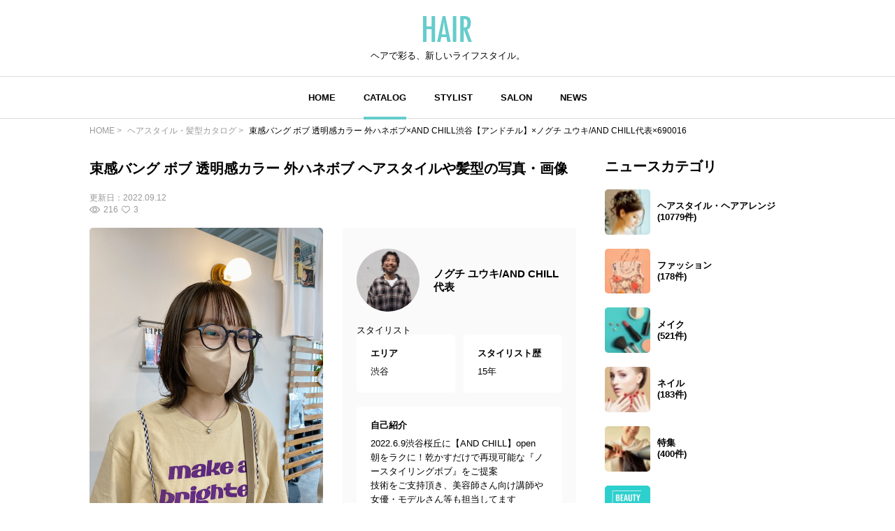

--- FILE ---
content_type: text/html; charset=UTF-8
request_url: https://hair.cm/snap/690016
body_size: 9711
content:
<!DOCTYPE html>
<html lang="ja">
<head>
    <meta charset="UTF-8">
    <meta http-equiv="X-UA-Compatible" content="IE=edge">
    <meta name="viewport" content="width=device-width, initial-scale=1.0, user-scalable=no, maximum-scale=1.0"/>
    <meta name="language" content="ja">

    <meta name="robots" content="">

    <title>束感バング ボブ 透明感カラー 外ハネボブ×AND CHILL渋谷【アンドチル】×ノグチ ユウキ/AND CHILL代表×690016 | HAIR</title>
    <meta name="description" itemprop="description" content="束感バング ボブ 透明感カラー 外ハネボブ ヘアスタイルや髪型の写真・画像はこちら。 HAIR（ヘアー）はスタイリスト・モデルが発信するヘアスタイルを中心に、トレンド情報が集まるサイトです。36万枚以上のヘアスタイルから髪型・ヘアアレンジをチェックしたり、ファッション・メイク・ネイル・恋愛の最新まとめが見つかります。">
    <meta name="keywords" itemprop="keywords" content="">
    <meta name="thumbnail" content="https://d23ci79vtjegw9.cloudfront.net/photographs/wide/95/956e6e787445e.jpg" />

    <!-- ogp -->
<meta property="og:locale" content="ja_JP">
<meta property="og:type" content="article"/>
<meta property="og:title" content="束感バング ボブ 透明感カラー 外ハネボブ×AND CHILL渋谷【アンドチル】×ノグチ ユウキ/AND CHILL代表×690016 | HAIR"/>
<meta property="og:url" content="https://hair.cm/snap/690016"/>
<meta property="og:site_name" content="HAIR（ヘアー）"/>
<meta property="og:image" content="https://d23ci79vtjegw9.cloudfront.net/photographs/wide/95/956e6e787445e.jpg"/>
<meta property="og:description" content="束感バング ボブ 透明感カラー 外ハネボブ ヘアスタイルや髪型の写真・画像はこちら。 HAIR（ヘアー）はスタイリスト・モデルが発信するヘアスタイルを中心に、トレンド情報が集まるサイトです。36万枚以上のヘアスタイルから髪型・ヘアアレンジをチェックしたり、ファッション・メイク・ネイル・恋愛の最新まとめが見つかります。"/>

<meta name="twitter:card" content="summary_large_image"/>
<meta name="twitter:site" content="@haircm"/>
<meta name="twitter:domain" content="hair.cm"/>
<meta name="twitter:description" content="束感バング ボブ 透明感カラー 外ハネボブ ヘアスタイルや髪型の写真・画像はこちら。 HAIR（ヘアー）はスタイリスト・モデルが発信するヘアスタイルを中心に、トレンド情報が集まるサイトです。36万枚以上のヘアスタイルから髪型・ヘアアレンジをチェックしたり、ファッション・メイク・ネイル・恋愛の最新まとめが見つかります。"/>
<meta name="twitter:image" content="https://d23ci79vtjegw9.cloudfront.net/photographs/wide/95/956e6e787445e.jpg"/>

    <meta name="app-tracking-view-url" content="/_VLrcYehJV5?p=[base64]%3D">


    

    <link rel="canonical" href="https://hair.cm/snap/690016"/>
    
    

    <link rel="icon" type="image/svg+xml"
          href="https://hair.cm/bundle/assets/favicon-a429e719.svg">
    <link rel="apple-touch-icon" sizes="180x180"
          href="https://hair.cm/bundle/assets/apple-touch-icon-4245bd81.png">
    <link rel="icon" type="image/png" sizes="32x32"
          href="https://hair.cm/bundle/assets/favicon-32x32-19792fa3.png">
    <link rel="icon" type="image/png" sizes="16x16"
          href="https://hair.cm/bundle/assets/favicon-16x16-90a15dd2.png">

    <!-- Begin stylesheets and scripts -->
        <!-- Begin Dependencies -->
    <link rel="preload" as="style" href="https://hair.cm/bundle/assets/base-fcdf9d8f.css" /><link rel="preload" as="style" href="https://hair.cm/bundle/assets/swiper-bundle-fef9b9da.css" /><link rel="modulepreload" href="https://hair.cm/bundle/assets/base-64d0db4d.js" /><link rel="modulepreload" href="https://hair.cm/bundle/assets/app-8e203bdb.js" /><link rel="modulepreload" href="https://hair.cm/bundle/assets/lib-jquery-b8958a1b.js" /><link rel="modulepreload" href="https://hair.cm/bundle/assets/jquery-294e8771.js" /><link rel="modulepreload" href="https://hair.cm/bundle/assets/tinymce-725317a4.js" /><link rel="modulepreload" href="https://hair.cm/bundle/assets/catalog-detail-1a29fc53.js" /><link rel="modulepreload" href="https://hair.cm/bundle/assets/swiper-bundle-dd409cb8.js" /><link rel="stylesheet" href="https://hair.cm/bundle/assets/base-fcdf9d8f.css" /><link rel="stylesheet" href="https://hair.cm/bundle/assets/swiper-bundle-fef9b9da.css" /><script type="module" src="https://hair.cm/bundle/assets/base-64d0db4d.js"></script><script type="module" src="https://hair.cm/bundle/assets/catalog-detail-1a29fc53.js"></script>
    <!-- End Dependencies -->
<script>
    var checkUserDevice = checkUserDevice || {};
    checkUserDevice.result = 'false';
    function media_queries_check() {
        var bodyBlock = document.body;
        if (bodyBlock) {
            let style = window.getComputedStyle(bodyBlock,"::after");
            let type  = style.getPropertyValue('content').replace(/"/g, '');

            if(type === 'sp'){
                checkUserDevice.result = 'true';
                console.log('[INFO]device:sp');
            }
        }
    }
    window.onload = function() {
        media_queries_check();
    };
</script>
    <script>
    window.googletag = window.googletag || {cmd: []};
    googletag.cmd.push(function() {
        var mapping = googletag.sizeMapping().
        addSize([340, 0], [[336, 280], [300, 250], 'fluid', [1, 1]]).
        addSize([0, 0], [[300, 250], 'fluid', [1, 1]]).
        build();
        googletag.defineSlot('/90844915/HAIR/HAIR_SP_Snap_rectangle_１', [[1, 1], 'fluid', [336, 280], [300, 250]], 'div-gpt-ad-1603245358970-0').defineSizeMapping(mapping).addService(googletag.pubads());
        googletag.defineSlot('/90844915/HAIR/HAIR_SP_Snap_rectangle_２', [[336, 280], [1, 1], 'fluid', [300, 250]], 'div-gpt-ad-1603245402540-0').defineSizeMapping(mapping).addService(googletag.pubads());
        googletag.defineSlot('/90844915/HAIR/HAIR_SP_Snap_native_1', [[1, 1], 'fluid'], 'div-gpt-ad-1603245491380-0').addService(googletag.pubads());
        googletag.defineSlot('/90844915/HAIR/HAIR_SP_Snap_native_2', ['fluid', [1, 1]], 'div-gpt-ad-1603245531449-0').addService(googletag.pubads());
        googletag.defineSlot('/90844915/HAIR/HAIR', [[1, 1], [320, 50], 'fluid', [320, 100]], 'div-gpt-ad-1687524549349-0').addService(googletag.pubads());//overlay
        googletag.pubads().enableSingleRequest();
        googletag.pubads().disableInitialLoad();
        googletag.enableServices();
    });
</script>
    <script>
    //load the apstag.js library
    !function(a9,a,p,s,t,A,g){if(a[a9])return;function q(c,r){a[a9]._Q.push([c,r])}a[a9]={init:function(){q("i",arguments)},fetchBids:function(){q("f",arguments)},setDisplayBids:function(){},targetingKeys:function(){return[]},_Q:[]};A=p.createElement(s);A.async=!0;A.src=t;g=p.getElementsByTagName(s)[0];g.parentNode.insertBefore(A,g)}("apstag",window,document,"script","//c.amazon-adsystem.com/aax2/apstag.js");

    //initialize the apstag.js library on the page to allow bidding
    apstag.init({
        pubID: '2b6530e1-7768-46be-a6f7-382f60ccee7c', //enter your pub ID here as shown above, it must within quotes
        adServer: 'googletag'
    });
    apstag.fetchBids({
        slots: [{
            slotID:'div-gpt-ad-1603245358970-0',
            slotName:'/90844915/HAIR/HAIR_SP_Snap_rectangle_１',
            sizes: [[300, 250],[336, 280]]
        },
            {
                slotID:'div-gpt-ad-1603245402540-0',
                slotName:'/90844915/HAIR/HAIR_SP_Snap_rectangle_２',
                sizes: [[300, 250],[336, 280]]
            }],
        timeout: 2e3
    }, function(bids) {
        // set apstag targeting on googletag, then trigger the first GAM request in googletag's disableInitialLoad integration
        googletag.cmd.push(function(){
            apstag.setDisplayBids();
            googletag.pubads().refresh();
        });
    });
</script>
<script async src="https://securepubads.g.doubleclick.net/tag/js/gpt.js"></script>
<!-- Google Tag Manager -->
<script>(function(w,d,s,l,i){w[l]=w[l]||[];w[l].push({'gtm.start':
            new Date().getTime(),event:'gtm.js'});var f=d.getElementsByTagName(s)[0],
        j=d.createElement(s),dl=l!='dataLayer'?'&l='+l:'';j.async=true;j.src=
        'https://www.googletagmanager.com/gtm.js?id='+i+dl;f.parentNode.insertBefore(j,f);
    })(window,document,'script','dataLayer','GTM-T4HQBW');</script>
<!-- End Google Tag Manager -->
    <!-- End stylesheets and scripts -->

</head>

<body
        class=""
>
<!-- Begin scripts -->
<!-- Google Tag Manager (noscript) -->
<noscript><iframe src="https://www.googletagmanager.com/ns.html?id=GTM-T4HQBW"
                  height="0" width="0" style="display:none;visibility:hidden"></iframe></noscript>
<!-- End Google Tag Manager (noscript) -->
<!-- End scripts -->

<!-- Begin header -->
<!-- Begin MODULE User Header -->
<header>
    <nav class="navigation">
        <div class="nav__column">
            <a href="https://hair.cm" class="logo">
                <img src="https://hair.cm/bundle/assets/logo-65c5a5f1.svg" alt="logo">
            </a>
            <h3>ヘアで彩る、新しいライフスタイル。</h3>
        </div>
        <div class="nav__column">
            <button class="toggle_menu">
                        <span class="hamburger_holder">
                            <span class="hamburger"></span>
                        </span>
            </button>
            <div class="menu_container">
                <!-- Begin MODULE Main Menu -->
<ul class="list_menu">
            <li class="menu_item">
            <a href="https://hair.cm" class="">HOME</a>
        </li>
            <li class="menu_item">
            <a href="https://hair.cm/catalog" class="active">CATALOG</a>
        </li>
            <li class="menu_item">
            <a href="https://hair.cm/stylist" class="">STYLIST</a>
        </li>
            <li class="menu_item">
            <a href="https://hair.cm/salon/interview" class="">SALON</a>
        </li>
            <li class="menu_item">
            <a href="https://hair.cm/news" class="">NEWS</a>
        </li>
    </ul>
<!-- End MODULE Main Menu -->
                <ul class="list_sub_menu">
            <li class="list_sub_menu_item">
            <a
                href="https://hair.cm/news/hair"
            >
                <div class="list_sub_menu_inner_item"><img
                        src="https://d2u7zfhzkfu65k.cloudfront.net/image-resize/a/hair/mst_category_images/hairstyle.jpg?i&amp;w=160&amp;c=1:1&amp;q=85" alt=""></div>
                <div class="list_sub_menu_inner_item">ヘアスタイル・ヘアアレンジ<span>(10779件)</span>
                </div>
            </a>
        </li>
            <li class="list_sub_menu_item">
            <a
                href="https://hair.cm/news/fashion"
            >
                <div class="list_sub_menu_inner_item"><img
                        src="https://d2u7zfhzkfu65k.cloudfront.net/image-resize/a/hair/mst_category_images/fashion.jpg?i&amp;w=160&amp;c=1:1&amp;q=85" alt=""></div>
                <div class="list_sub_menu_inner_item">ファッション<span>(178件)</span>
                </div>
            </a>
        </li>
            <li class="list_sub_menu_item">
            <a
                href="https://hair.cm/news/make-up"
            >
                <div class="list_sub_menu_inner_item"><img
                        src="https://d2u7zfhzkfu65k.cloudfront.net/image-resize/a/hair/mst_category_images/cosmetics.jpg?i&amp;w=160&amp;c=1:1&amp;q=85" alt=""></div>
                <div class="list_sub_menu_inner_item">メイク<span>(521件)</span>
                </div>
            </a>
        </li>
            <li class="list_sub_menu_item">
            <a
                href="https://hair.cm/news/nail"
            >
                <div class="list_sub_menu_inner_item"><img
                        src="https://d2u7zfhzkfu65k.cloudfront.net/image-resize/a/hair/mst_category_images/nail.jpg?i&amp;w=160&amp;c=1:1&amp;q=85" alt=""></div>
                <div class="list_sub_menu_inner_item">ネイル<span>(183件)</span>
                </div>
            </a>
        </li>
            <li class="list_sub_menu_item">
            <a
                href="https://hair.cm/news/special"
            >
                <div class="list_sub_menu_inner_item"><img
                        src="https://d2u7zfhzkfu65k.cloudfront.net/image-resize/a/hair/mst_category_images/hairista.jpg?i&amp;w=160&amp;c=1:1&amp;q=85" alt=""></div>
                <div class="list_sub_menu_inner_item">特集<span>(400件)</span>
                </div>
            </a>
        </li>
    </ul>
            </div><!-- menu_container -->
        </div><!-- nav__column -->
    </nav>
</header>
<!-- End MODULE User Header -->
<!-- End header -->

<!-- Begin content -->
<nav aria-label="breadcrumb"
    class="pan_list pc"
>
    <ol itemscope itemtype="https://schema.org/BreadcrumbList" class="breadcrumb">
                    <li itemprop="itemListElement" itemscope itemtype="https://schema.org/ListItem" class="breadcrumb-item">
                <a itemprop="item" href="https://hair.cm"><span itemprop="name">HOME</span></a>
                <meta itemprop="position" content="1" />
            </li>
                    <li itemprop="itemListElement" itemscope itemtype="https://schema.org/ListItem" class="breadcrumb-item">
                <a itemprop="item" href="https://hair.cm/catalog"><span itemprop="name">ヘアスタイル・髪型カタログ</span></a>
                <meta itemprop="position" content="2" />
            </li>
                    <li itemprop="itemListElement" itemscope itemtype="https://schema.org/ListItem" class="breadcrumb-item">
                <a itemprop="item" href="https://hair.cm/snap/690016"><span itemprop="name">束感バング ボブ 透明感カラー 外ハネボブ×AND CHILL渋谷【アンドチル】×ノグチ ユウキ/AND CHILL代表×690016</span></a>
                <meta itemprop="position" content="3" />
            </li>
        
    </ol>
</nav><!-- pan_list -->


    <article class="detail__all_wrap">
        <div class="catalog_detail__inner_wrap">
            <h1
                data-tooltip
                title=""
                class="title"
            >束感バング ボブ 透明感カラー 外ハネボブ ヘアスタイルや髪型の写真・画像</h1>
            <div class="snap_list__inner_date_view_like_wrap">
                <div class="date">更新日：<span>2022.09.12</span></div>
                <div class="snap_list__inner_view_like_wrap">
                    <div class="view"><img src="https://hair.cm/bundle/assets/view-994e8824.svg"
                                           alt=""><span>216</span></div>
                    <div class="like"><img src="https://hair.cm/bundle/assets/like-ac445a63.svg"
                                           alt=""><span>3</span></div>
                </div>
            </div>

            <div class="catalog_detail__head">
                <div class="catalog_detail__swiper_wrap">
                    <div class="swiper catalog_detail__swiper_main">
                        <div class="swiper-wrapper">

                                                            <div class="swiper-slide">
                                                                            <img src="https://d23ci79vtjegw9.cloudfront.net/photographs/wide/95/956e6e787445e.jpg" alt="">
                                                                                                        </div>
                            
                        </div>
                    </div>
                    <div class="swiper catalog_detail__swiper_thumbnail">
                        <div class="swiper-wrapper">

                                                            <div
                                    class="swiper-slide"
                                                                    >
                                    <img src="https://d23ci79vtjegw9.cloudfront.net/photographs/wide/95/956e6e787445e.jpg" alt="">
                                </div>
                            
                        </div>
                    </div>
                    <div class="catalog_detail__tag_list_all_wrap">
                        <div class="catalog_detail__tag_list_wrap">
                            <div class="catalog_detail__tag_list_inner">レングス</div>
                            <div class="catalog_detail__tag_list_inner">
                                <ul>
                                                                            <li><a
                                                                                                    href="https://hair.cm/catalog/306"
                                                                                            >#
                                                ボブ
                                            </a></li>
                                                                    </ul>
                            </div>
                        </div>
                        <div class="catalog_detail__tag_list_wrap">
                            <div class="catalog_detail__tag_list_inner">テイスト</div>
                            <div class="catalog_detail__tag_list_inner">
                                <ul>
                                                                            <li><a
                                                                                                    href="https://hair.cm/catalog/6"
                                                                                            >#
                                                ナチュラル
                                            </a></li>
                                                                    </ul>
                            </div>
                        </div>
                        <div class="catalog_detail__tag_list_wrap">
                            <div class="catalog_detail__tag_list_inner">タグ</div>
                            <div class="catalog_detail__tag_list_inner">
                                <ul>
                                                                            <li><a href="https://hair.cm/catalog/6"
                                            >#ナチュラル</a></li>
                                                                            <li><a href="https://hair.cm/catalog/306"
                                            >#ボブ</a></li>
                                                                            <li><a href="https://hair.cm/catalog/6538"
                                            >#20代</a></li>
                                                                            <li><a href="https://hair.cm/catalog/174"
                                            >#卵型</a></li>
                                                                            <li><a href="https://hair.cm/catalog/13511"
                                            >#レイヤーボブ</a></li>
                                                                            <li><a href="https://hair.cm/catalog/1935"
                                            >#束感バング</a></li>
                                                                            <li><a href="https://hair.cm/catalog/13353"
                                            >#透明感カラー</a></li>
                                                                            <li><a href="https://hair.cm/catalog/4496"
                                            >#カーキアッシュ</a></li>
                                                                            <li><a href="https://hair.cm/catalog/13299"
                                            >#外ハネボブ</a></li>
                                                                    </ul>
                            </div>
                        </div>
                    </div><!-- catalog_detail__tag_list_all_wrap -->
                </div><!-- catalog_detail__swiper_wrap -->

                                    <div class="stylist_detail__hairdresser_all_wrap image-wrap">
        <div class="image-wrap-view__wrap">
            <p class="image-wrap-view arrow_u">全てを表示</p>
        </div>

                    <div class="stylist_detail__hairdresser_name_wrap">
                <a  href="https://hair.cm/stylist/n.yuki" >
                    <img src="https://d2u7zfhzkfu65k.cloudfront.net/image-resize/a/hair/users/icon/b1/b1803ae717860faf73b363eacaeea5c2ad414429.jpg?m=1702545533&amp;w=640&amp;q=85" alt="">
                </a>
                <h3>
                    <a  href="https://hair.cm/stylist/n.yuki" >
                        ノグチ ユウキ/AND CHILL代表
                    </a>
                </h3>
            </div>
        
        <span>スタイリスト</span>

        <div class="stylist_detail__hairdresser_detail_wrap">
            <div class="area">
                <h4>エリア</h4>
                <p>渋谷</p>
            </div>
            <div class="history">
                <h4>スタイリスト歴</h4>
                <p>15年</p>
            </div>
            <div class="introduction">
                <h4>自己紹介</h4>
                <p>
                    2022.6.9渋谷桜丘に【AND CHILL】open<br>
朝をラクに！乾かすだけで再現可能な『ノースタイリングボブ』をご提案<br>
技術をご支持頂き、美容師さん向け講師や女優・モデルさん等も担当してます<br>

                </p>
            </div>
        </div>
        <div class="stylist_detail__hairsalon_info">
            <div class="stylist_detail__hairsalon_info_name">
                <img
                    src="https://hair.cm/bundle/assets/salon-name-pin-902d879d.svg"
                    alt="サロン名"
                >
                <h3>AND CHILL渋谷【アンドチル】</h3>
            </div>
            <ul>
                <li>
                    <h4>サロン紹介</h4>
                    <p>
                        AND CHILLは渋谷でも閑静なエリア桜丘にあります<br>
オシャレで個性的なショップも多く、普段来ない方も新しい発見があるかも♪<br>
1日中陽の光が差しこむ店内は開放感あり、居心地の良いプライベート空間です
                    </p>
                </li>
                <li>
                    <h4>住所</h4>
                    <p>東京都渋谷区桜丘町4-14 VORT渋谷桜丘4F</p>
                </li>
                <li>
                    <h4>休日</h4>
                    <p>
                        火曜日
                    </p>
                </li>
                <li>
                    <h4>電話番号</h4>
                    <p>0364337866</p>
                </li>
                <li>
                    <h4>営業時間</h4>
                    <p>
                        11:00-21:00
                    </p>
                </li>
            </ul>
        </div>
        <div class="news_detail__stylist_btn_wrap">
                            <a href="https://beauty.hotpepper.jp/slnH000593683/"
                                          target="_blank"
                                    >
                    ネット予約
                </a>
                                        <a href="tel:0364337866">
                    電話予約
                </a>
                    </div>
    </div><!-- stylist_detail__hairdresser_all_wrap -->
                
            </div><!-- catalog_detail__head -->

            <!-- /90844915/HAIR/HAIR_SP_Snap_rectangle_１ -->
<div id='div-gpt-ad-1603245358970-0'>
    <script>
        googletag.cmd.push(function() { googletag.display('div-gpt-ad-1603245358970-0'); });
    </script>
</div>

                            <div class="list__wrap">
                    <h3 class="title">ノグチ ユウキ/AND CHILL代表の関連ヘアスタイル</h3>
                    <div class="snap_list__wrap">
                                                <ul>
                                                            <li class="">
    <a href="https://hair.cm/snap/700454">
        <div class="snap_list__inner_wrap">
            <div class="snap_list__inner">
                <img src="https://d23ci79vtjegw9.cloudfront.net/photographs/thumb-l/bf/bf289348973fb.jpg" alt="">
                                            </div>
            <div class="snap_list__inner">
                                    <h3>センターパート ショート ナチュラル ハンサムショート</h3>
                                                    <div class="snap_list__inner_hairdresser_wrap">
                        <div class="hairdresser"><img
                                src="https://d2u7zfhzkfu65k.cloudfront.net/image-resize/a/hair/users/icon/b1/b1803ae717860faf73b363eacaeea5c2ad414429.jpg?m=1702545533&amp;w=160&amp;c=1:1&amp;q=75"
                                alt="投稿者のアイコン"
                            ></div>
                        <div class="hairdresser_shop_name">
                                                            ノグチ ユウキ/AND CHILL代表 / AND CHILL渋谷【アンドチル】
                                                    </div>
                    </div>
                                <div class="snap_list__inner_date_view_like_wrap">
                    <div class="date">更新日：<span>2023.12.14</span></div>
                    <div class="snap_list__inner_view_like_wrap">
                        <div class="view"><img src="https://hair.cm/bundle/assets/view-994e8824.svg"
                                               alt=""><span>268</span></div>
                        <div class="like"><img src="https://hair.cm/bundle/assets/like-ac445a63.svg"
                                               alt=""><span>2</span></div>
                    </div>
                </div>
            </div>
        </div><!-- snap_list__inner_wrap -->
    </a>
</li>
                                                            <li class="">
    <a href="https://hair.cm/snap/700453">
        <div class="snap_list__inner_wrap">
            <div class="snap_list__inner">
                <img src="https://d23ci79vtjegw9.cloudfront.net/photographs/thumb-l/42/424439758d7b3.jpg" alt="">
                                            </div>
            <div class="snap_list__inner">
                                    <h3>透明感カラー 卵型 切りっぱなしボブ ミルクティーベージュ</h3>
                                                    <div class="snap_list__inner_hairdresser_wrap">
                        <div class="hairdresser"><img
                                src="https://d2u7zfhzkfu65k.cloudfront.net/image-resize/a/hair/users/icon/b1/b1803ae717860faf73b363eacaeea5c2ad414429.jpg?m=1702545533&amp;w=160&amp;c=1:1&amp;q=75"
                                alt="投稿者のアイコン"
                            ></div>
                        <div class="hairdresser_shop_name">
                                                            ノグチ ユウキ/AND CHILL代表 / AND CHILL渋谷【アンドチル】
                                                    </div>
                    </div>
                                <div class="snap_list__inner_date_view_like_wrap">
                    <div class="date">更新日：<span>2023.12.14</span></div>
                    <div class="snap_list__inner_view_like_wrap">
                        <div class="view"><img src="https://hair.cm/bundle/assets/view-994e8824.svg"
                                               alt=""><span>78</span></div>
                        <div class="like"><img src="https://hair.cm/bundle/assets/like-ac445a63.svg"
                                               alt=""><span>1</span></div>
                    </div>
                </div>
            </div>
        </div><!-- snap_list__inner_wrap -->
    </a>
</li>
                                                            <li class="">
    <a href="https://hair.cm/snap/700452">
        <div class="snap_list__inner_wrap">
            <div class="snap_list__inner">
                <img src="https://d23ci79vtjegw9.cloudfront.net/photographs/thumb-l/53/53db22b80c362.jpg" alt="">
                                            </div>
            <div class="snap_list__inner">
                                    <h3>ハンサムショート 20代 ショート ナチュラル</h3>
                                                    <div class="snap_list__inner_hairdresser_wrap">
                        <div class="hairdresser"><img
                                src="https://d2u7zfhzkfu65k.cloudfront.net/image-resize/a/hair/users/icon/b1/b1803ae717860faf73b363eacaeea5c2ad414429.jpg?m=1702545533&amp;w=160&amp;c=1:1&amp;q=75"
                                alt="投稿者のアイコン"
                            ></div>
                        <div class="hairdresser_shop_name">
                                                            ノグチ ユウキ/AND CHILL代表 / AND CHILL渋谷【アンドチル】
                                                    </div>
                    </div>
                                <div class="snap_list__inner_date_view_like_wrap">
                    <div class="date">更新日：<span>2023.12.14</span></div>
                    <div class="snap_list__inner_view_like_wrap">
                        <div class="view"><img src="https://hair.cm/bundle/assets/view-994e8824.svg"
                                               alt=""><span>437</span></div>
                        <div class="like"><img src="https://hair.cm/bundle/assets/like-ac445a63.svg"
                                               alt=""><span>5</span></div>
                    </div>
                </div>
            </div>
        </div><!-- snap_list__inner_wrap -->
    </a>
</li>
                                                            <li class="">
    <a href="https://hair.cm/snap/700451">
        <div class="snap_list__inner_wrap">
            <div class="snap_list__inner">
                <img src="https://d23ci79vtjegw9.cloudfront.net/photographs/thumb-l/05/05111a3a6bc46.jpg" alt="">
                                            </div>
            <div class="snap_list__inner">
                                    <h3>レイヤーボブ ストリート ボブウルフ 外ハネボブ</h3>
                                                    <div class="snap_list__inner_hairdresser_wrap">
                        <div class="hairdresser"><img
                                src="https://d2u7zfhzkfu65k.cloudfront.net/image-resize/a/hair/users/icon/b1/b1803ae717860faf73b363eacaeea5c2ad414429.jpg?m=1702545533&amp;w=160&amp;c=1:1&amp;q=75"
                                alt="投稿者のアイコン"
                            ></div>
                        <div class="hairdresser_shop_name">
                                                            ノグチ ユウキ/AND CHILL代表 / AND CHILL渋谷【アンドチル】
                                                    </div>
                    </div>
                                <div class="snap_list__inner_date_view_like_wrap">
                    <div class="date">更新日：<span>2023.12.14</span></div>
                    <div class="snap_list__inner_view_like_wrap">
                        <div class="view"><img src="https://hair.cm/bundle/assets/view-994e8824.svg"
                                               alt=""><span>841</span></div>
                        <div class="like"><img src="https://hair.cm/bundle/assets/like-ac445a63.svg"
                                               alt=""><span>11</span></div>
                    </div>
                </div>
            </div>
        </div><!-- snap_list__inner_wrap -->
    </a>
</li>
                                                            <li class="">
    <a href="https://hair.cm/snap/700450">
        <div class="snap_list__inner_wrap">
            <div class="snap_list__inner">
                <img src="https://d23ci79vtjegw9.cloudfront.net/photographs/thumb-l/1e/1eb690780d079.jpg" alt="">
                                            </div>
            <div class="snap_list__inner">
                                    <h3>レイヤーボブ ボブ 透明感カラー 丸顔</h3>
                                                    <div class="snap_list__inner_hairdresser_wrap">
                        <div class="hairdresser"><img
                                src="https://d2u7zfhzkfu65k.cloudfront.net/image-resize/a/hair/users/icon/b1/b1803ae717860faf73b363eacaeea5c2ad414429.jpg?m=1702545533&amp;w=160&amp;c=1:1&amp;q=75"
                                alt="投稿者のアイコン"
                            ></div>
                        <div class="hairdresser_shop_name">
                                                            ノグチ ユウキ/AND CHILL代表 / AND CHILL渋谷【アンドチル】
                                                    </div>
                    </div>
                                <div class="snap_list__inner_date_view_like_wrap">
                    <div class="date">更新日：<span>2023.12.14</span></div>
                    <div class="snap_list__inner_view_like_wrap">
                        <div class="view"><img src="https://hair.cm/bundle/assets/view-994e8824.svg"
                                               alt=""><span>636</span></div>
                        <div class="like"><img src="https://hair.cm/bundle/assets/like-ac445a63.svg"
                                               alt=""><span>4</span></div>
                    </div>
                </div>
            </div>
        </div><!-- snap_list__inner_wrap -->
    </a>
</li>
                                                            <li class="">
    <a href="https://hair.cm/snap/700449">
        <div class="snap_list__inner_wrap">
            <div class="snap_list__inner">
                <img src="https://d23ci79vtjegw9.cloudfront.net/photographs/thumb-l/ac/acd9ed38a8b91.jpg" alt="">
                                            </div>
            <div class="snap_list__inner">
                                    <h3>ボブウルフ ストリート レイヤーボブ 透明感カラー</h3>
                                                    <div class="snap_list__inner_hairdresser_wrap">
                        <div class="hairdresser"><img
                                src="https://d2u7zfhzkfu65k.cloudfront.net/image-resize/a/hair/users/icon/b1/b1803ae717860faf73b363eacaeea5c2ad414429.jpg?m=1702545533&amp;w=160&amp;c=1:1&amp;q=75"
                                alt="投稿者のアイコン"
                            ></div>
                        <div class="hairdresser_shop_name">
                                                            ノグチ ユウキ/AND CHILL代表 / AND CHILL渋谷【アンドチル】
                                                    </div>
                    </div>
                                <div class="snap_list__inner_date_view_like_wrap">
                    <div class="date">更新日：<span>2023.12.14</span></div>
                    <div class="snap_list__inner_view_like_wrap">
                        <div class="view"><img src="https://hair.cm/bundle/assets/view-994e8824.svg"
                                               alt=""><span>262</span></div>
                        <div class="like"><img src="https://hair.cm/bundle/assets/like-ac445a63.svg"
                                               alt=""><span>1</span></div>
                    </div>
                </div>
            </div>
        </div><!-- snap_list__inner_wrap -->
    </a>
</li>
                                                            <li class="">
    <a href="https://hair.cm/snap/691130">
        <div class="snap_list__inner_wrap">
            <div class="snap_list__inner">
                <img src="https://d23ci79vtjegw9.cloudfront.net/photographs/thumb-l/8d/8da7aa7d6cb6e.jpg" alt="">
                                            </div>
            <div class="snap_list__inner">
                                    <h3>ミニボブ ボブ 20代 切りっぱなしボブ</h3>
                                                    <div class="snap_list__inner_hairdresser_wrap">
                        <div class="hairdresser"><img
                                src="https://d2u7zfhzkfu65k.cloudfront.net/image-resize/a/hair/users/icon/b1/b1803ae717860faf73b363eacaeea5c2ad414429.jpg?m=1702545533&amp;w=160&amp;c=1:1&amp;q=75"
                                alt="投稿者のアイコン"
                            ></div>
                        <div class="hairdresser_shop_name">
                                                            ノグチ ユウキ/AND CHILL代表 / AND CHILL渋谷【アンドチル】
                                                    </div>
                    </div>
                                <div class="snap_list__inner_date_view_like_wrap">
                    <div class="date">更新日：<span>2022.10.29</span></div>
                    <div class="snap_list__inner_view_like_wrap">
                        <div class="view"><img src="https://hair.cm/bundle/assets/view-994e8824.svg"
                                               alt=""><span>372</span></div>
                        <div class="like"><img src="https://hair.cm/bundle/assets/like-ac445a63.svg"
                                               alt=""><span>31</span></div>
                    </div>
                </div>
            </div>
        </div><!-- snap_list__inner_wrap -->
    </a>
</li>
                                                            <li class="">
    <a href="https://hair.cm/snap/691129">
        <div class="snap_list__inner_wrap">
            <div class="snap_list__inner">
                <img src="https://d23ci79vtjegw9.cloudfront.net/photographs/thumb-l/b8/b8d7ff72d1c4c.jpg" alt="">
                                            </div>
            <div class="snap_list__inner">
                                    <h3>前下がりボブ まとまるボブ 20代 切りっぱなしボブ</h3>
                                                    <div class="snap_list__inner_hairdresser_wrap">
                        <div class="hairdresser"><img
                                src="https://d2u7zfhzkfu65k.cloudfront.net/image-resize/a/hair/users/icon/b1/b1803ae717860faf73b363eacaeea5c2ad414429.jpg?m=1702545533&amp;w=160&amp;c=1:1&amp;q=75"
                                alt="投稿者のアイコン"
                            ></div>
                        <div class="hairdresser_shop_name">
                                                            ノグチ ユウキ/AND CHILL代表 / AND CHILL渋谷【アンドチル】
                                                    </div>
                    </div>
                                <div class="snap_list__inner_date_view_like_wrap">
                    <div class="date">更新日：<span>2022.10.29</span></div>
                    <div class="snap_list__inner_view_like_wrap">
                        <div class="view"><img src="https://hair.cm/bundle/assets/view-994e8824.svg"
                                               alt=""><span>1138</span></div>
                        <div class="like"><img src="https://hair.cm/bundle/assets/like-ac445a63.svg"
                                               alt=""><span>9</span></div>
                    </div>
                </div>
            </div>
        </div><!-- snap_list__inner_wrap -->
    </a>
</li>
                                                            <li class="">
    <a href="https://hair.cm/snap/691128">
        <div class="snap_list__inner_wrap">
            <div class="snap_list__inner">
                <img src="https://d23ci79vtjegw9.cloudfront.net/photographs/thumb-l/75/7585023da7ca9.jpg" alt="">
                                            </div>
            <div class="snap_list__inner">
                                    <h3>モテボブ 20代 丸顔 まとまるボブ</h3>
                                                    <div class="snap_list__inner_hairdresser_wrap">
                        <div class="hairdresser"><img
                                src="https://d2u7zfhzkfu65k.cloudfront.net/image-resize/a/hair/users/icon/b1/b1803ae717860faf73b363eacaeea5c2ad414429.jpg?m=1702545533&amp;w=160&amp;c=1:1&amp;q=75"
                                alt="投稿者のアイコン"
                            ></div>
                        <div class="hairdresser_shop_name">
                                                            ノグチ ユウキ/AND CHILL代表 / AND CHILL渋谷【アンドチル】
                                                    </div>
                    </div>
                                <div class="snap_list__inner_date_view_like_wrap">
                    <div class="date">更新日：<span>2022.10.29</span></div>
                    <div class="snap_list__inner_view_like_wrap">
                        <div class="view"><img src="https://hair.cm/bundle/assets/view-994e8824.svg"
                                               alt=""><span>293</span></div>
                        <div class="like"><img src="https://hair.cm/bundle/assets/like-ac445a63.svg"
                                               alt=""><span>15</span></div>
                    </div>
                </div>
            </div>
        </div><!-- snap_list__inner_wrap -->
    </a>
</li>
                                                            <li class="">
    <a href="https://hair.cm/snap/690274">
        <div class="snap_list__inner_wrap">
            <div class="snap_list__inner">
                <img src="https://d23ci79vtjegw9.cloudfront.net/photographs/thumb-l/5b/5bebffafaebc3.jpg" alt="">
                                            </div>
            <div class="snap_list__inner">
                                    <h3>まとまるボブ 伸ばしかけ 簡単スタイリング ボブ</h3>
                                                    <div class="snap_list__inner_hairdresser_wrap">
                        <div class="hairdresser"><img
                                src="https://d2u7zfhzkfu65k.cloudfront.net/image-resize/a/hair/users/icon/b1/b1803ae717860faf73b363eacaeea5c2ad414429.jpg?m=1702545533&amp;w=160&amp;c=1:1&amp;q=75"
                                alt="投稿者のアイコン"
                            ></div>
                        <div class="hairdresser_shop_name">
                                                            ノグチ ユウキ/AND CHILL代表 / AND CHILL渋谷【アンドチル】
                                                    </div>
                    </div>
                                <div class="snap_list__inner_date_view_like_wrap">
                    <div class="date">更新日：<span>2022.09.21</span></div>
                    <div class="snap_list__inner_view_like_wrap">
                        <div class="view"><img src="https://hair.cm/bundle/assets/view-994e8824.svg"
                                               alt=""><span>189</span></div>
                        <div class="like"><img src="https://hair.cm/bundle/assets/like-ac445a63.svg"
                                               alt=""><span>3</span></div>
                    </div>
                </div>
            </div>
        </div><!-- snap_list__inner_wrap -->
    </a>
</li>
                                                            <li class="">
    <a href="https://hair.cm/snap/690273">
        <div class="snap_list__inner_wrap">
            <div class="snap_list__inner">
                <img src="https://d23ci79vtjegw9.cloudfront.net/photographs/thumb-l/2c/2cb032d55260b.jpg" alt="">
                                            </div>
            <div class="snap_list__inner">
                                    <h3>ショートヘア ショート 20代 アッシュグレージュ</h3>
                                                    <div class="snap_list__inner_hairdresser_wrap">
                        <div class="hairdresser"><img
                                src="https://d2u7zfhzkfu65k.cloudfront.net/image-resize/a/hair/users/icon/b1/b1803ae717860faf73b363eacaeea5c2ad414429.jpg?m=1702545533&amp;w=160&amp;c=1:1&amp;q=75"
                                alt="投稿者のアイコン"
                            ></div>
                        <div class="hairdresser_shop_name">
                                                            ノグチ ユウキ/AND CHILL代表 / AND CHILL渋谷【アンドチル】
                                                    </div>
                    </div>
                                <div class="snap_list__inner_date_view_like_wrap">
                    <div class="date">更新日：<span>2022.09.21</span></div>
                    <div class="snap_list__inner_view_like_wrap">
                        <div class="view"><img src="https://hair.cm/bundle/assets/view-994e8824.svg"
                                               alt=""><span>327</span></div>
                        <div class="like"><img src="https://hair.cm/bundle/assets/like-ac445a63.svg"
                                               alt=""><span>19</span></div>
                    </div>
                </div>
            </div>
        </div><!-- snap_list__inner_wrap -->
    </a>
</li>
                                                            <li class="">
    <a href="https://hair.cm/snap/690272">
        <div class="snap_list__inner_wrap">
            <div class="snap_list__inner">
                <img src="https://d23ci79vtjegw9.cloudfront.net/photographs/thumb-l/2b/2bada28009390.jpg" alt="">
                                            </div>
            <div class="snap_list__inner">
                                    <h3>ボブ 20代 ナチュラル ワイドバング</h3>
                                                    <div class="snap_list__inner_hairdresser_wrap">
                        <div class="hairdresser"><img
                                src="https://d2u7zfhzkfu65k.cloudfront.net/image-resize/a/hair/users/icon/b1/b1803ae717860faf73b363eacaeea5c2ad414429.jpg?m=1702545533&amp;w=160&amp;c=1:1&amp;q=75"
                                alt="投稿者のアイコン"
                            ></div>
                        <div class="hairdresser_shop_name">
                                                            ノグチ ユウキ/AND CHILL代表 / AND CHILL渋谷【アンドチル】
                                                    </div>
                    </div>
                                <div class="snap_list__inner_date_view_like_wrap">
                    <div class="date">更新日：<span>2022.09.21</span></div>
                    <div class="snap_list__inner_view_like_wrap">
                        <div class="view"><img src="https://hair.cm/bundle/assets/view-994e8824.svg"
                                               alt=""><span>253</span></div>
                        <div class="like"><img src="https://hair.cm/bundle/assets/like-ac445a63.svg"
                                               alt=""><span>1</span></div>
                    </div>
                </div>
            </div>
        </div><!-- snap_list__inner_wrap -->
    </a>
</li>
                                                            <li class="">
    <a href="https://hair.cm/snap/690271">
        <div class="snap_list__inner_wrap">
            <div class="snap_list__inner">
                <img src="https://d23ci79vtjegw9.cloudfront.net/photographs/thumb-l/41/4104a47fa035f.jpg" alt="">
                                            </div>
            <div class="snap_list__inner">
                                    <h3>ボブ 20代 グレージュ ミニボブ</h3>
                                                    <div class="snap_list__inner_hairdresser_wrap">
                        <div class="hairdresser"><img
                                src="https://d2u7zfhzkfu65k.cloudfront.net/image-resize/a/hair/users/icon/b1/b1803ae717860faf73b363eacaeea5c2ad414429.jpg?m=1702545533&amp;w=160&amp;c=1:1&amp;q=75"
                                alt="投稿者のアイコン"
                            ></div>
                        <div class="hairdresser_shop_name">
                                                            ノグチ ユウキ/AND CHILL代表 / AND CHILL渋谷【アンドチル】
                                                    </div>
                    </div>
                                <div class="snap_list__inner_date_view_like_wrap">
                    <div class="date">更新日：<span>2022.09.21</span></div>
                    <div class="snap_list__inner_view_like_wrap">
                        <div class="view"><img src="https://hair.cm/bundle/assets/view-994e8824.svg"
                                               alt=""><span>377</span></div>
                        <div class="like"><img src="https://hair.cm/bundle/assets/like-ac445a63.svg"
                                               alt=""><span>7</span></div>
                    </div>
                </div>
            </div>
        </div><!-- snap_list__inner_wrap -->
    </a>
</li>
                                                            <li class="">
    <a href="https://hair.cm/snap/690016">
        <div class="snap_list__inner_wrap">
            <div class="snap_list__inner">
                <img src="https://d23ci79vtjegw9.cloudfront.net/photographs/thumb-l/95/956e6e787445e.jpg" alt="">
                                            </div>
            <div class="snap_list__inner">
                                    <h3>束感バング ボブ 透明感カラー 外ハネボブ</h3>
                                                    <div class="snap_list__inner_hairdresser_wrap">
                        <div class="hairdresser"><img
                                src="https://d2u7zfhzkfu65k.cloudfront.net/image-resize/a/hair/users/icon/b1/b1803ae717860faf73b363eacaeea5c2ad414429.jpg?m=1702545533&amp;w=160&amp;c=1:1&amp;q=75"
                                alt="投稿者のアイコン"
                            ></div>
                        <div class="hairdresser_shop_name">
                                                            ノグチ ユウキ/AND CHILL代表 / AND CHILL渋谷【アンドチル】
                                                    </div>
                    </div>
                                <div class="snap_list__inner_date_view_like_wrap">
                    <div class="date">更新日：<span>2022.09.12</span></div>
                    <div class="snap_list__inner_view_like_wrap">
                        <div class="view"><img src="https://hair.cm/bundle/assets/view-994e8824.svg"
                                               alt=""><span>216</span></div>
                        <div class="like"><img src="https://hair.cm/bundle/assets/like-ac445a63.svg"
                                               alt=""><span>3</span></div>
                    </div>
                </div>
            </div>
        </div><!-- snap_list__inner_wrap -->
    </a>
</li>
                                                            <li class="">
    <a href="https://hair.cm/snap/689962">
        <div class="snap_list__inner_wrap">
            <div class="snap_list__inner">
                <img src="https://d23ci79vtjegw9.cloudfront.net/photographs/thumb-l/c3/c30ac548ce9e1.jpg" alt="">
                                            </div>
            <div class="snap_list__inner">
                                    <h3>20代 ダークトーン 丸顔 切りっぱなしボブ</h3>
                                                    <div class="snap_list__inner_hairdresser_wrap">
                        <div class="hairdresser"><img
                                src="https://d2u7zfhzkfu65k.cloudfront.net/image-resize/a/hair/users/icon/b1/b1803ae717860faf73b363eacaeea5c2ad414429.jpg?m=1702545533&amp;w=160&amp;c=1:1&amp;q=75"
                                alt="投稿者のアイコン"
                            ></div>
                        <div class="hairdresser_shop_name">
                                                            ノグチ ユウキ/AND CHILL代表 / AND CHILL渋谷【アンドチル】
                                                    </div>
                    </div>
                                <div class="snap_list__inner_date_view_like_wrap">
                    <div class="date">更新日：<span>2022.09.09</span></div>
                    <div class="snap_list__inner_view_like_wrap">
                        <div class="view"><img src="https://hair.cm/bundle/assets/view-994e8824.svg"
                                               alt=""><span>154</span></div>
                        <div class="like"><img src="https://hair.cm/bundle/assets/like-ac445a63.svg"
                                               alt=""><span>1</span></div>
                    </div>
                </div>
            </div>
        </div><!-- snap_list__inner_wrap -->
    </a>
</li>
                                                            <li class="">
    <a href="https://hair.cm/snap/689961">
        <div class="snap_list__inner_wrap">
            <div class="snap_list__inner">
                <img src="https://d23ci79vtjegw9.cloudfront.net/photographs/thumb-l/69/69be1133659db.jpg" alt="">
                                            </div>
            <div class="snap_list__inner">
                                    <h3>20代 前下がりボブ 透明感カラー ナチュラル</h3>
                                                    <div class="snap_list__inner_hairdresser_wrap">
                        <div class="hairdresser"><img
                                src="https://d2u7zfhzkfu65k.cloudfront.net/image-resize/a/hair/users/icon/b1/b1803ae717860faf73b363eacaeea5c2ad414429.jpg?m=1702545533&amp;w=160&amp;c=1:1&amp;q=75"
                                alt="投稿者のアイコン"
                            ></div>
                        <div class="hairdresser_shop_name">
                                                            ノグチ ユウキ/AND CHILL代表 / AND CHILL渋谷【アンドチル】
                                                    </div>
                    </div>
                                <div class="snap_list__inner_date_view_like_wrap">
                    <div class="date">更新日：<span>2022.09.09</span></div>
                    <div class="snap_list__inner_view_like_wrap">
                        <div class="view"><img src="https://hair.cm/bundle/assets/view-994e8824.svg"
                                               alt=""><span>75</span></div>
                        <div class="like"><img src="https://hair.cm/bundle/assets/like-ac445a63.svg"
                                               alt=""><span>0</span></div>
                    </div>
                </div>
            </div>
        </div><!-- snap_list__inner_wrap -->
    </a>
</li>
                                                            <li class="">
    <a href="https://hair.cm/snap/689960">
        <div class="snap_list__inner_wrap">
            <div class="snap_list__inner">
                <img src="https://d23ci79vtjegw9.cloudfront.net/photographs/thumb-l/5d/5d7fccfde16c8.jpg" alt="">
                                            </div>
            <div class="snap_list__inner">
                                    <h3>ダークトーン 20代 ボブ 丸顔</h3>
                                                    <div class="snap_list__inner_hairdresser_wrap">
                        <div class="hairdresser"><img
                                src="https://d2u7zfhzkfu65k.cloudfront.net/image-resize/a/hair/users/icon/b1/b1803ae717860faf73b363eacaeea5c2ad414429.jpg?m=1702545533&amp;w=160&amp;c=1:1&amp;q=75"
                                alt="投稿者のアイコン"
                            ></div>
                        <div class="hairdresser_shop_name">
                                                            ノグチ ユウキ/AND CHILL代表 / AND CHILL渋谷【アンドチル】
                                                    </div>
                    </div>
                                <div class="snap_list__inner_date_view_like_wrap">
                    <div class="date">更新日：<span>2022.09.09</span></div>
                    <div class="snap_list__inner_view_like_wrap">
                        <div class="view"><img src="https://hair.cm/bundle/assets/view-994e8824.svg"
                                               alt=""><span>49</span></div>
                        <div class="like"><img src="https://hair.cm/bundle/assets/like-ac445a63.svg"
                                               alt=""><span>0</span></div>
                    </div>
                </div>
            </div>
        </div><!-- snap_list__inner_wrap -->
    </a>
</li>
                                                            <li class="">
    <a href="https://hair.cm/snap/689553">
        <div class="snap_list__inner_wrap">
            <div class="snap_list__inner">
                <img src="https://d23ci79vtjegw9.cloudfront.net/photographs/thumb-l/33/336ddddc57afd.jpg" alt="">
                                            </div>
            <div class="snap_list__inner">
                                    <h3>ストリート 丸顔 20代 ボブ</h3>
                                                    <div class="snap_list__inner_hairdresser_wrap">
                        <div class="hairdresser"><img
                                src="https://d2u7zfhzkfu65k.cloudfront.net/image-resize/a/hair/users/icon/b1/b1803ae717860faf73b363eacaeea5c2ad414429.jpg?m=1702545533&amp;w=160&amp;c=1:1&amp;q=75"
                                alt="投稿者のアイコン"
                            ></div>
                        <div class="hairdresser_shop_name">
                                                            ノグチ ユウキ/AND CHILL代表 / AND CHILL渋谷【アンドチル】
                                                    </div>
                    </div>
                                <div class="snap_list__inner_date_view_like_wrap">
                    <div class="date">更新日：<span>2022.08.23</span></div>
                    <div class="snap_list__inner_view_like_wrap">
                        <div class="view"><img src="https://hair.cm/bundle/assets/view-994e8824.svg"
                                               alt=""><span>197</span></div>
                        <div class="like"><img src="https://hair.cm/bundle/assets/like-ac445a63.svg"
                                               alt=""><span>20</span></div>
                    </div>
                </div>
            </div>
        </div><!-- snap_list__inner_wrap -->
    </a>
</li>
                                                            <li class="">
    <a href="https://hair.cm/snap/689552">
        <div class="snap_list__inner_wrap">
            <div class="snap_list__inner">
                <img src="https://d23ci79vtjegw9.cloudfront.net/photographs/thumb-l/24/24d8b8dd2ed26.jpg" alt="">
                                            </div>
            <div class="snap_list__inner">
                                    <h3>オリーブアッシュ ボブ 切りっぱなしボブ ストリート</h3>
                                                    <div class="snap_list__inner_hairdresser_wrap">
                        <div class="hairdresser"><img
                                src="https://d2u7zfhzkfu65k.cloudfront.net/image-resize/a/hair/users/icon/b1/b1803ae717860faf73b363eacaeea5c2ad414429.jpg?m=1702545533&amp;w=160&amp;c=1:1&amp;q=75"
                                alt="投稿者のアイコン"
                            ></div>
                        <div class="hairdresser_shop_name">
                                                            ノグチ ユウキ/AND CHILL代表 / AND CHILL渋谷【アンドチル】
                                                    </div>
                    </div>
                                <div class="snap_list__inner_date_view_like_wrap">
                    <div class="date">更新日：<span>2022.08.23</span></div>
                    <div class="snap_list__inner_view_like_wrap">
                        <div class="view"><img src="https://hair.cm/bundle/assets/view-994e8824.svg"
                                               alt=""><span>534</span></div>
                        <div class="like"><img src="https://hair.cm/bundle/assets/like-ac445a63.svg"
                                               alt=""><span>118</span></div>
                    </div>
                </div>
            </div>
        </div><!-- snap_list__inner_wrap -->
    </a>
</li>
                                                            <li class="">
    <a href="https://hair.cm/snap/689551">
        <div class="snap_list__inner_wrap">
            <div class="snap_list__inner">
                <img src="https://d23ci79vtjegw9.cloudfront.net/photographs/thumb-l/73/730a17201b0a2.jpg" alt="">
                                            </div>
            <div class="snap_list__inner">
                                    <h3>20代 束感バング ショート ショートヘア</h3>
                                                    <div class="snap_list__inner_hairdresser_wrap">
                        <div class="hairdresser"><img
                                src="https://d2u7zfhzkfu65k.cloudfront.net/image-resize/a/hair/users/icon/b1/b1803ae717860faf73b363eacaeea5c2ad414429.jpg?m=1702545533&amp;w=160&amp;c=1:1&amp;q=75"
                                alt="投稿者のアイコン"
                            ></div>
                        <div class="hairdresser_shop_name">
                                                            ノグチ ユウキ/AND CHILL代表 / AND CHILL渋谷【アンドチル】
                                                    </div>
                    </div>
                                <div class="snap_list__inner_date_view_like_wrap">
                    <div class="date">更新日：<span>2022.08.23</span></div>
                    <div class="snap_list__inner_view_like_wrap">
                        <div class="view"><img src="https://hair.cm/bundle/assets/view-994e8824.svg"
                                               alt=""><span>266</span></div>
                        <div class="like"><img src="https://hair.cm/bundle/assets/like-ac445a63.svg"
                                               alt=""><span>7</span></div>
                    </div>
                </div>
            </div>
        </div><!-- snap_list__inner_wrap -->
    </a>
</li>
                                                    </ul>
                    </div><!-- snap_list__wrap -->
                </div><!-- list__wrap -->
            
            <!-- /90844915/HAIR/HAIR_SP_Snap_rectangle_２ -->
<div id='div-gpt-ad-1603245402540-0'>
    <script>
        googletag.cmd.push(function() { googletag.display('div-gpt-ad-1603245402540-0'); });
    </script>
</div>

        </div><!-- catalog_detail__inner_wrap -->

        <div class="category_list__all_wrap">

                            <div class="category_list__wrap">
    <h3 class="title">ニュースカテゴリ</h3>
    <ul>
                    <li>
                <a
                                            href="https://hair.cm/news/hair">
                                        <div class="category_list__img"><img src="https://d2u7zfhzkfu65k.cloudfront.net/image-resize/a/hair/mst_category_images/hairstyle.jpg?i&amp;w=160&amp;c=1:1&amp;q=85" alt="">
                    </div>
                    <div class="category_list__name">ヘアスタイル・ヘアアレンジ<span>(10779件)</span>
                    </div>
                </a>
            </li>
                    <li>
                <a
                                            href="https://hair.cm/news/fashion">
                                        <div class="category_list__img"><img src="https://d2u7zfhzkfu65k.cloudfront.net/image-resize/a/hair/mst_category_images/fashion.jpg?i&amp;w=160&amp;c=1:1&amp;q=85" alt="">
                    </div>
                    <div class="category_list__name">ファッション<span>(178件)</span>
                    </div>
                </a>
            </li>
                    <li>
                <a
                                            href="https://hair.cm/news/make-up">
                                        <div class="category_list__img"><img src="https://d2u7zfhzkfu65k.cloudfront.net/image-resize/a/hair/mst_category_images/cosmetics.jpg?i&amp;w=160&amp;c=1:1&amp;q=85" alt="">
                    </div>
                    <div class="category_list__name">メイク<span>(521件)</span>
                    </div>
                </a>
            </li>
                    <li>
                <a
                                            href="https://hair.cm/news/nail">
                                        <div class="category_list__img"><img src="https://d2u7zfhzkfu65k.cloudfront.net/image-resize/a/hair/mst_category_images/nail.jpg?i&amp;w=160&amp;c=1:1&amp;q=85" alt="">
                    </div>
                    <div class="category_list__name">ネイル<span>(183件)</span>
                    </div>
                </a>
            </li>
                    <li>
                <a
                                            href="https://hair.cm/news/special">
                                        <div class="category_list__img"><img src="https://d2u7zfhzkfu65k.cloudfront.net/image-resize/a/hair/mst_category_images/hairista.jpg?i&amp;w=160&amp;c=1:1&amp;q=85" alt="">
                    </div>
                    <div class="category_list__name">特集<span>(400件)</span>
                    </div>
                </a>
            </li>
                <li>
            <a href="/news/beauty">
                <div class="category_list__img">
                    <img src="https://d22gsrmkscjqol.cloudfront.net/image-resize/a/hair-richmedia/etc/beautyboxbyhair_logo.png?i&w=160&c=1:1&q=85" alt="">
                </div>
                <div class="category_list__name">BEAUTY BOX</div>
            </a>
        </li>
    </ul>
</div><!-- catalog_category_list__wrap -->
            
        </div><!-- category_list__all_wrap -->
    </article>

<nav aria-label="breadcrumb"
    class="pan_list smp"
>
    <ol itemscope itemtype="https://schema.org/BreadcrumbList" class="breadcrumb">
                    <li itemprop="itemListElement" itemscope itemtype="https://schema.org/ListItem" class="breadcrumb-item">
                <a itemprop="item" href="https://hair.cm"><span itemprop="name">HOME</span></a>
                <meta itemprop="position" content="1" />
            </li>
                    <li itemprop="itemListElement" itemscope itemtype="https://schema.org/ListItem" class="breadcrumb-item">
                <a itemprop="item" href="https://hair.cm/catalog"><span itemprop="name">ヘアスタイル・髪型カタログ</span></a>
                <meta itemprop="position" content="2" />
            </li>
                    <li itemprop="itemListElement" itemscope itemtype="https://schema.org/ListItem" class="breadcrumb-item">
                <a itemprop="item" href="https://hair.cm/snap/690016"><span itemprop="name">束感バング ボブ 透明感カラー 外ハネボブ×AND CHILL渋谷【アンドチル】×ノグチ ユウキ/AND CHILL代表×690016</span></a>
                <meta itemprop="position" content="3" />
            </li>
        
    </ol>
</nav><!-- pan_list -->

<!-- End content -->

<!-- Begin footer -->
<!-- Begin MODULE Web Footer -->

<footer>
    <div class="app_sns__wrap">
        <div class="app__wrap">
            <div class="app__wrap_inner">
                <div class="app__wrap_inner_logo"><img
                        src="https://hair.cm/bundle/assets/app-logo-04ae0806.svg" alt="HAIRアプリ">
                </div>
                <div class="app_wrap_inner_logo_name">HAIRアプリ</div>
            </div>
            <div class="app__wrap_inner">
                <a class="app__wrap_inner_googlePlay"
                   href="https://play.google.com/store/apps/details?id=jp.co.rich.android.hair&utm_source=hair_web&utm_medium=referral&utm_campaign=webDL_app_landing_page"
                ><img
                        src="https://d3kszy5ca3yqvh.cloudfront.net/images/badge_google-play.svg"

                        alt="Google Playからダウンロード"></a>
                <a class="app__wrap_inner_appStore"
                   href="https://itunes.apple.com/jp/app/heasutairusunappu-hair/id836755631?utm_source=hair_web&utm_medium=referral&utm_campaign=webDL_app_landing_page"
                ><img
                        src="https://d3kszy5ca3yqvh.cloudfront.net/images/badge_app-store.svg"

                        alt="AppStoreからダウンロード"></a>
            </div>
        </div>
        <div class="sns__wrap">
            <ul>
                <li>
                    <a href="https://line.me/ti/p/%40oa-hair" target="_blank">
                        <img src="https://hair.cm/bundle/assets/icon-line-add98313.svg"
                             alt="LINE">
                    </a>
                </li>
                <li>
                    <a href="https://www.instagram.com/hair.cm/" target="_blank">
                        <img src="https://hair.cm/bundle/assets/icon-instagram-dcad6e75.svg"
                            alt="instagram">
                    </a>
                </li>
                <li>
                    <a href="https://www.facebook.com/hair.cm" target="_blank">
                        <img src="https://hair.cm/bundle/assets/icon-facebook-3f917a56.svg"
                             alt="facebook">
                    </a>
                </li>
                <li>
                    <a href="https://twitter.com/hair_2023" target="_blank">
                        <img src="https://hair.cm/bundle/assets/icon-twitter-5a6573f2.svg"
                             alt="twitter">
                    </a>
                </li>
                <li>
                    <a href="https://www.pinterest.jp/hair_cm/" target="_blank">
                        <img src="https://hair.cm/bundle/assets/icon-pinterest-8a944fef.svg"
                            alt="pinterest">
                    </a>
                </li>
            </ul>
        </div>
    </div>
    <div class="footer__link_wrap">
        <ul>
            <li><a href="https://hair.cm/support">お問い合わせ</a></li>
            <li><a href="https://hair.cm/privacy">個人情報保護方針</a></li>
            <li><a href="https://hair.cm/agreement">利用規約</a></li>
            <li><a href="https://hair.cm/asc">特定商取引法に基づく表記</a></li>
            <li><a href="https://hair.cm/external">利用者情報の外部送信について</a></li>
            
            <li><a href="https://hair.cm/related-salons">関連サロン</a></li>
            <li><a href="https://www.sharingbeauty.co.jp/" class="company" target="_blank">運営会社</a></li>
        </ul>
    </div>
    <span class="copy en">© SHARING BEAUTY CO., LTD. ALL RIGHTS RESERVED</span>
</footer>
<!-- End MODULE Web Footer -->
<!-- End footer -->

<!-- Begin scripts -->
    <!-- Begin Dependencies -->
    
    <!-- End Dependencies -->
    <!-- /90844915/HAIR/HAIR -->
<div id='div-gpt-ad-1687524549349-0' style='min-width: 320px; min-height: 100px;'>
    <script>
        if(checkUserDevice.result) {
            googletag.cmd.push(function () {
                googletag.display('div-gpt-ad-1687524549349-0');
            });
        }
    </script>
</div>
<script type="text/javascript">
    if(checkUserDevice.result) {
        !function (window, document) {
            window.addEventListener("DOMContentLoaded", () => {
                const ad = document.getElementById("div-gpt-ad-1687524549349-0");
                const container = document.createElement("div");
                container.setAttribute("id", "gStickyAd");
                ad.parentNode.insertBefore(container, ad);
                container.appendChild(ad);

                // 高さ調整
                const adjustHeight = () => {
                    var adIframe = ad.querySelector("iframe");
                    if (adIframe != null && ad.clientHeight != adIframe.clientHeight) {
                        ad.style.height = adIframe.clientHeight + "px";
                    }
                }

                const resizeObserver = new ResizeObserver(adjustHeight);
                resizeObserver.observe(ad, {
                    attributes: true
                });

                // 閉じるボタン追加
                (() => {
                    let closeButton = document.createElement("div");
                    closeButton.setAttribute("id", "closeGStickyAd");

                    closeButton.addEventListener("click", () => {
                        resizeObserver.disconnect();
                        container.remove();
                    });

                    let closeButtonText = document.createElement("div");
                    closeButtonText.innerHTML = "&#215;";

                    closeButton.appendChild(closeButtonText);
                    container.insertBefore(closeButton, ad);
                })();
            }, false);
        }(window, document);
    }
</script>

<style>
    #gStickyAd {
        width: 100%;
        background-color: rgba(192, 192, 192, 0.5);
        position: fixed;
        left: 0px;
        bottom: 0px;
        text-align: center;
        z-index: 99999;
    }

    #closeGStickyAd {
        position: relative;
        margin-top: -24px;
        left: 100%;
        transform: translateX(-100%);
        height: 24px;
        width: 29px;
        background-color: rgba(192, 192, 192, 0.5);
        border-radius: 10px 10px 0px 0px;
    }

    #closeGStickyAd>div {
        font-family: 'Josefin Sans', sans-serif;
        font-size: 30px;
        font-weight: bold;
        color: rgba(192, 192, 192, 1);
        text-align: center;
        position: relative;
        top: -7px;
    }
</style>
<!-- End scripts -->
</body>

</html>



--- FILE ---
content_type: text/html; charset=utf-8
request_url: https://www.google.com/recaptcha/api2/aframe
body_size: 267
content:
<!DOCTYPE HTML><html><head><meta http-equiv="content-type" content="text/html; charset=UTF-8"></head><body><script nonce="mpWgIh2kh9wAfPbx-fO4Sw">/** Anti-fraud and anti-abuse applications only. See google.com/recaptcha */ try{var clients={'sodar':'https://pagead2.googlesyndication.com/pagead/sodar?'};window.addEventListener("message",function(a){try{if(a.source===window.parent){var b=JSON.parse(a.data);var c=clients[b['id']];if(c){var d=document.createElement('img');d.src=c+b['params']+'&rc='+(localStorage.getItem("rc::a")?sessionStorage.getItem("rc::b"):"");window.document.body.appendChild(d);sessionStorage.setItem("rc::e",parseInt(sessionStorage.getItem("rc::e")||0)+1);localStorage.setItem("rc::h",'1769722536496');}}}catch(b){}});window.parent.postMessage("_grecaptcha_ready", "*");}catch(b){}</script></body></html>

--- FILE ---
content_type: image/svg+xml
request_url: https://hair.cm/bundle/assets/salon-name-pin-902d879d.svg
body_size: 1207
content:
<svg xmlns="http://www.w3.org/2000/svg" width="19.126" height="27.627" viewBox="0 0 19.126 27.627">
  <g id="グループ_111" data-name="グループ 111" transform="translate(-36.293 -1453.045)">
    <g id="グループ_106" data-name="グループ 106" transform="translate(36.293 1453.045)">
      <path id="パス_68" data-name="パス 68" d="M478.4,47.321a4.637,4.637,0,0,1-.608-.608c-1.6-2.325-3.222-4.642-4.783-7A27.925,27.925,0,0,1,469.81,33.5a12.4,12.4,0,0,1-.765-4.3,9.718,9.718,0,0,1,6.829-9.1,9.544,9.544,0,0,1,11.993,6.89,10.711,10.711,0,0,1-.3,6.025,24.835,24.835,0,0,1-2.943,6.044c-1.424,2.188-2.923,4.326-4.39,6.486-.266.392-.517.8-.8,1.172a6.166,6.166,0,0,1-.609.608Zm.215-2.273c.037-.044.067-.075.091-.11,1.343-1.953,2.709-3.89,4.02-5.864a27.808,27.808,0,0,0,3.142-6.006,9.981,9.981,0,0,0,.648-4.705,7.958,7.958,0,0,0-8.673-7A7.7,7.7,0,0,0,471.388,26a8.362,8.362,0,0,0-.347,6.1,22.866,22.866,0,0,0,2.43,5.34c1.542,2.608,3.345,5.036,5.061,7.523a.993.993,0,0,0,.078.087" transform="translate(-469.044 -19.694)"/>
      <path id="パス_69" data-name="パス 69" d="M536.411,91.855a4.857,4.857,0,1,1,4.854,4.86,4.865,4.865,0,0,1-4.854-4.86m4.858,3.241a3.238,3.238,0,1,0-3.239-3.244,3.25,3.25,0,0,0,3.239,3.244" transform="translate(-531.705 -82.149)"/>
    </g>
  </g>
</svg>


--- FILE ---
content_type: application/javascript; charset=utf-8
request_url: https://fundingchoicesmessages.google.com/f/AGSKWxWCqMpO5JXPuu9wdUT_pHoC7sHsxMGk51qN-MDBxqw5tX40NBBc7PVIFfZdgiDfwrVC10PbuwPfOHgv0UI1jPQGa68kMtlcXb9lLJK4iLpC9wF3bJU4hjG8iqsQvQzWb4pghqc-bPf4eh28aWfshvnRm2Xa0kuDisFlIlTLnfR-R9fy3LxkwHAXA6-x/_/blogads-/ad-record./ad-iframe./cnxad-/160-600.
body_size: -1284
content:
window['09e70bd2-1cdd-46e3-8f66-40ad3fd8760c'] = true;